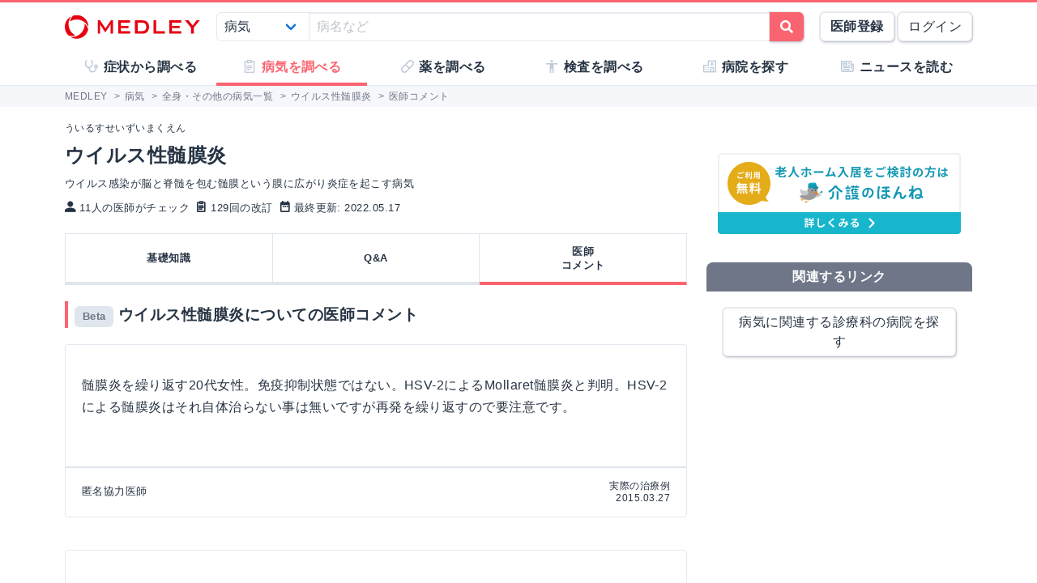

--- FILE ---
content_type: text/html; charset=utf-8
request_url: https://medley.life/diseases/55069ef26ef458613a85d0d4/posts/
body_size: 8112
content:
<!DOCTYPE html>
<html lang="ja">
  <head>

    <!--
         <script async src="//pagead2.googlesyndication.com/pagead/js/adsbygoogle.js"></script>
         <script>
         (adsbygoogle = window.adsbygoogle || []).push({
         google_ad_client: "ca-pub-5360158259374713",
         enable_page_level_ads: true
         });
         </script>
    -->


        <script>
    window.medley_navi = [{"uri":"/diseases/55069ef26ef458613a85d0d4/","label":"基礎知識","action_name":"show"},{"uri":"/diseases/55069ef26ef458613a85d0d4/questions/","label":"Q\u0026A","action_name":"questions"},{"uri":"/diseases/55069ef26ef458613a85d0d4/posts/","label":"医師\u003cbr\u003eコメント","action_name":"posts"}];
    window.medley_navi_active_action_name = "posts";
  </script>


    <meta name="csrf-param" content="authenticity_token" />
<meta name="csrf-token" content="6QGfG9JXHIsc1KDLyZlrPxm--8qUDe12pj7Q-tm5-ClJQo5l6bFb03YP89GzNZmEktN3OwQ4tTuU-EjBFVXVug" />

    <meta name="viewport" content="width=device-width, initial-scale=1.0, user-scalable=yes">

    <link rel="stylesheet" href="https://cdn.medley.life/static/assets/fonts-7bee9c64bc8c0a5c873f2bd417f51f158aff76cffa13e627736fe83fa83d0e58.css" media="all" />
    <link rel="stylesheet" href="https://cdn.medley.life/static/assets/users/re/main-656ce823cb3727f004ddc3c839bf407f0089f3e8e4d75c41f8b1385edfe8c002.css" media="all" />


      <!-- Google Tag Manager -->
  <script>(function(w,d,s,l,i){w[l]=w[l]||[];w[l].push({'gtm.start':
      new Date().getTime(),event:'gtm.js'});var f=d.getElementsByTagName(s)[0],
      j=d.createElement(s),dl=l!='dataLayer'?'&l='+l:'';j.async=true;j.src=
      'https://www.googletagmanager.com/gtm.js?id='+i+dl;f.parentNode.insertBefore(j,f);
  })(window,document,'script','dataLayer','GTM-5ZKBR7');</script>
  <!-- End Google Tag Manager -->



    <meta charset="utf-8">
<title>ウイルス性髄膜炎 - 医師からのアドバイス | MEDLEY(メドレー)</title>
<meta name="description" content="「ウイルス性髄膜炎」についてMEDLEY協力医師が投稿したアドバイスの一覧です">
<meta name="keywords" content="ウイルス性髄膜炎,症状,原因,治療,検査,医師,投稿">
<meta property="og:url" content="https://medley.life/diseases/55069ef26ef458613a85d0d4/posts/">
<meta property="og:locale" content="ja_JP">
<meta property="og:type" content="article">
<meta property="og:image" content="https://cdn.medley.life/public/img/medley_og.png">
<meta property="og:title" content="ウイルス性髄膜炎 - 医師からのアドバイス">
<meta property="og:site_name" content="MEDLEY(メドレー)">
<meta property="og:description" content="「ウイルス性髄膜炎」についてMEDLEY協力医師が投稿したアドバイスの一覧です">
<meta name="twitter:card" content="summary">
<meta name="twitter:site" content="@medley_life">
<meta name="twitter:creator" content="@medley_life">
<meta name="twitter:title" content="ウイルス性髄膜炎 - 医師からのアドバイス">
<meta name="twitter:description" content="「ウイルス性髄膜炎」についてMEDLEY協力医師が投稿したアドバイスの一覧です">
<meta property="article:publisher" content="https://www.facebook.com/life.medley/">
<meta property="fb:app_id" content="839930836058445">

<link rel="icon" type="image/x-icon" href="https://cdn.medley.life/static/assets/favicon-6a6d794908ee1a16f9630ab292b5cd020726dd7cb9d1803e25210f16302172b5.ico" />

<meta name="p:domain_verify" content="2de419865b63a9a96bc81614da3db0af"/>
<meta name="format-detection" content="telephone=no">
<meta name="google-site-verification" content="ApA8iSD1yKdYlJfRckGxAlG_LIlbKsxt-oOAd52CdX0" />


    <script async="async" src="https://www.googletagservices.com/tag/js/gpt.js"></script>

    <script>
      var googletag = googletag || {};
      googletag.cmd = googletag.cmd || [];
    </script>

    <script>
      googletag.cmd.push(function() {
         googletag.defineSlot('/111037781/medley3-dis-item-fr-bt-0', [300, 250], 'div-gpt-ad-medley3-dis-item-fr-bt-0').addService(googletag.pubads());
         (window.innerWidth > 768) &&  googletag.defineSlot('/111037781/medley3-dis-item-fr-pc-0', [300, 250], 'div-gpt-ad-medley3-dis-item-fr-pc-0').addService(googletag.pubads());
         googletag.defineSlot('/111037781/medley3-dis-item-sr-bt-0', [300, 250], 'div-gpt-ad-medley3-dis-item-sr-bt-0').addService(googletag.pubads());
         (window.innerWidth > 768) &&  googletag.defineSlot('/111037781/medley3-dis-item-sh-pc-0', [300, 600], 'div-gpt-ad-medley3-dis-item-sh-pc-0').addService(googletag.pubads());
        googletag.pubads().enableSingleRequest();
        googletag.enableServices();
      });
    </script>

    

    
  </head>

  <body>
      <!-- Google Tag Manager (noscript) -->
  <noscript><iframe src="https://www.googletagmanager.com/ns.html?id=GTM-5ZKBR7"
                    height="0" width="0" style="display:none;visibility:hidden"></iframe></noscript>
  <!-- End Google Tag Manager (noscript) -->

    <div id="ghost-app">
      <init-info :ruby_env='{"login_stat":null,"developmentp":false,"medley_user_status":0}'></init-info>

      <header id="header">
        <div class="is-hidden-tablet"
             style="border-top: 3px solid #fa6470; border-bottom: 2px solid #f0f3f5; position: fixed; top: 0; left: 0; z-index: 10; background-color: white; width: 100%;">

          <div class="columns is-xdropdown-itemgapless is-mobile is-0" style="height: 55px; align-items: center;">

            <div class="column" style="margin-left: 20px;">
              <a href="/">
                <img alt="MEDLEY（メドレー）" style="padding-top: 8px;" src="https://cdn.medley.life/static/assets/users/pc/header/logo-59e144a1dd8d457c2b4875adc3236e5202e134fe6ffbe32a163107d40956d0ea.svg" />
</a>            </div>

            <div class="column is-narrow">
              <sp-icon-menu
                :label=" '検索' "
                :term=" 'search' "
                @click=" $set($store.state, 'modal_opts', {type: 'search_box'}); "
              >
              </sp-icon-menu>
            </div>

            <div class="column is-narrow">
              <sp-icon-menu
                label="メニュー"
                term="bars"
                @click="$set($store.state, 'modal_opts', {type: 'sp_menu'});"
              >
              </sp-icon-menu>
            </div>
          </div>
        </div>

        <div class="is-hidden-mobile"
             style="border-top: 3px solid #fa6470; position: fixed; top: 0; left: 0; z-index: 10; width: 100%;">
          <div style="background-color: white">
            <div class="container">
              <!-- div class="xcolumns is-gapless" style="height: 60px; margin-bottom: 0; display: flex; justify-content: space-between; align-items: center; background-color: white;" -->
              <div class="has-text-flex-space-between" style="height: 60px; margin-bottom: 0; background-color: white;">
                <a style="padding-top: 8px;" href="/">
                  <img alt="MEDLEY（メドレー）" src="https://cdn.medley.life/static/assets/users/pc/header/logo-59e144a1dd8d457c2b4875adc3236e5202e134fe6ffbe32a163107d40956d0ea.svg" />
</a>
                <div style="flex-grow: 2; padding: 20px;">
                  <search-box :p_disp_mode="0"></search-box>
                </div>

                <div class='has-text-flex-space-between'>
                  <!-- div class="is-pulled-right c-join-with-border " style="font-size: 0.8rem;" -->
                    <a href='/me/concept' class='button has-text-weight-bold'>医師登録</a>
                    &nbsp;
                    <a href='/me/login' class='button'>ログイン</a>
                  <!-- /div -->
                </div>
              </div>
            </div>
          </div>

          <transition name="tabletmenu-collapsed">
            <div v-show="$store.state.page_y_offset >= 20 && (scroll_yvec() > 0)"
                 style="position: relative; border-bottom: 1px solid #f0f3f5;"
            >
            </div>
          </transition>
          <transition name="tabletmenu">
            <div v-if="$store.state.page_y_offset < 20 || !(scroll_yvec() > 0)"
                 style="position: relative; border-bottom: 1px solid #f0f3f5; background-color: white;"
            >
              <div style="position: absolute; bottom: 0px; border-top: 1px solid #e5e9f2; width: 100%;"></div>
              <div class="container">
                <div style="margin: 0 0px;">
                  <ul class="c-toptabs columns is-gapless is-mobile">
                      <li class="c-toptab column " style="height: 43px; display: flex; justify-content: center; align-items: center;">
                        <span style="font-weight: bold;" class="c-toptab-content">
                          <a class="c-toptab-content-title" style="width: 100%; height: 100%; display: flex; justify-content: center; align-items: center;" href="/symptoms/">
                            <span class="icon"><i style="color: #c0ccda;" class="fa icon-symptoms"></i></span>
                            <span>症状から調べる</span>
</a>                        </span>
                      </li>
                      <li class="c-toptab column is-active" style="height: 43px; display: flex; justify-content: center; align-items: center;">
                        <span style="font-weight: bold;" class="c-toptab-content">
                          <a class="c-toptab-content-title" style="width: 100%; height: 100%; display: flex; justify-content: center; align-items: center;" href="/diseases/">
                            <span class="icon"><i style="color: #c0ccda;" class="fa icon-diseases"></i></span>
                            <span>病気を調べる</span>
</a>                        </span>
                      </li>
                      <li class="c-toptab column " style="height: 43px; display: flex; justify-content: center; align-items: center;">
                        <span style="font-weight: bold;" class="c-toptab-content">
                          <a class="c-toptab-content-title" style="width: 100%; height: 100%; display: flex; justify-content: center; align-items: center;" href="/medicines/">
                            <span class="icon"><i style="color: #c0ccda;" class="fa icon-medicine"></i></span>
                            <span>薬を調べる</span>
</a>                        </span>
                      </li>
                      <li class="c-toptab column " style="height: 43px; display: flex; justify-content: center; align-items: center;">
                        <span style="font-weight: bold;" class="c-toptab-content">
                          <a class="c-toptab-content-title" style="width: 100%; height: 100%; display: flex; justify-content: center; align-items: center;" href="/tests/">
                            <span class="icon"><i style="color: #c0ccda;" class="fa icon-tests"></i></span>
                            <span>検査を調べる</span>
</a>                        </span>
                      </li>
                      <li class="c-toptab column " style="height: 43px; display: flex; justify-content: center; align-items: center;">
                        <span style="font-weight: bold;" class="c-toptab-content">
                          <a class="c-toptab-content-title" style="width: 100%; height: 100%; display: flex; justify-content: center; align-items: center;" href="/institutions/">
                            <span class="icon"><i style="color: #c0ccda;" class="fa icon-institutions"></i></span>
                            <span>病院を探す</span>
</a>                        </span>
                      </li>
                      <li class="c-toptab column " style="height: 43px; display: flex; justify-content: center; align-items: center;">
                        <span style="font-weight: bold;" class="c-toptab-content">
                          <a class="c-toptab-content-title" style="width: 100%; height: 100%; display: flex; justify-content: center; align-items: center;" href="/news/column/">
                            <span class="icon"><i style="color: #c0ccda;" class="fa icon-news"></i></span>
                            <span>ニュースを読む</span>
</a>                        </span>
                      </li>
                  </ul>
                </div>
              </div>
            </div>
          </transition>
        </div>
      </header>

      <div id="ghost-app-modal-box"></div>

      <main id="main-contents">
        <div id="ghost-app-main" class="pt60">
          <div class="is-hidden-mobile" style="height: 46px;"></div>

                <nav class="breadcrumbs">
      <div class="breadcrumbs__mask">
        <div class='container'>
          <ol itemscope itemtype="http://schema.org/BreadcrumbList">
              <li itemprop="itemListElement" itemscope itemtype="http://schema.org/ListItem">
                  <a href="/" itemscope itemtype="http://schema.org/Thing" itemprop="item">
                    <span itemprop="name">MEDLEY</span>
                  </a>
                  >
                <meta itemprop="position" content="1" />
              </li>
              <li itemprop="itemListElement" itemscope itemtype="http://schema.org/ListItem">
                  <a href="/diseases/" itemscope itemtype="http://schema.org/Thing" itemprop="item">
                    <span itemprop="name">病気</span>
                  </a>
                  >
                <meta itemprop="position" content="2" />
              </li>
              <li itemprop="itemListElement" itemscope itemtype="http://schema.org/ListItem">
                  <a href="/diseases/search/?qbody=5942103aaa07e86c197f038c" itemscope itemtype="http://schema.org/Thing" itemprop="item">
                    <span itemprop="name">全身・その他の病気一覧</span>
                  </a>
                  >
                <meta itemprop="position" content="3" />
              </li>
              <li itemprop="itemListElement" itemscope itemtype="http://schema.org/ListItem">
                  <a href="/diseases/55069ef26ef458613a85d0d4/" itemscope itemtype="http://schema.org/Thing" itemprop="item">
                    <span itemprop="name">ウイルス性髄膜炎</span>
                  </a>
                  >
                <meta itemprop="position" content="4" />
              </li>
              <li itemprop="itemListElement" itemscope itemtype="http://schema.org/ListItem">
                  <span itemprop="name">医師コメント</span>
                <meta itemprop="position" content="5" />
              </li>
          </ol>
        </div>
      </div>
    </nav>





          <div class="container">
            


          </div>



            <div class="container">
              <div class="l-pad">
                




<div class="columns">
  <div id="disease-detail" class="column">
    <div id="disease-detail-info">
      <div class="is-size-7">ういるすせいずいまくえん</div>
      <div class="c-h1-top">ウイルス性髄膜炎</div>

      <div class="is-size-6">
        <div style="margin-bottom: 8px;">
          ウイルス感染が脳と脊髄を包む髄膜という膜に広がり炎症を起こす病気
        </div>

        <div class="columns is-multiline is-mobile is-1">
          <span class="column is-narrow">
            <i class="fa micon-member"></i> 11人の医師がチェック
          </span>
          <span class="column is-narrow">
            <i class="fa micon-diseases"></i> 129回の改訂
          </span>
          <span class="column is-narrow">
            <i class="fa micon-date"></i> 最終更新: 2022.05.17
          </span>
        </div>
      </div>
    </div>

    <nav class="l-not-xpad">
    <ul class='columns is-gapless is-mobile c-tabs ' style='position: relative;'>
        <li class="column has-text-centered c-tab ">
          <div class='c-tab-content'
               @click=" mset_location('/diseases/55069ef26ef458613a85d0d4/'); "
          >

            <div class='columns is-0 is-mobile c-tab-content-title is-size-large'>
              <div class='column is-narrow '>
                <a class='is-black' href='/diseases/55069ef26ef458613a85d0d4/' >
                  基礎知識
                </a>
              </div>
            </div>

          </div>
        </li>

        <li class="column has-text-centered c-tab ">
          <div class='c-tab-content'
               @click=" mset_location('/diseases/55069ef26ef458613a85d0d4/questions/'); "
          >

            <div class='columns is-0 is-mobile c-tab-content-title is-size-large'>
              <div class='column is-narrow '>
                <a class='is-black' href='/diseases/55069ef26ef458613a85d0d4/questions/' >
                  Q&A
                </a>
              </div>
            </div>

          </div>
        </li>

        <li class="column has-text-centered c-tab is-active">
          <div class='c-tab-content'
               @click=" mset_location('/diseases/55069ef26ef458613a85d0d4/posts/'); "
          >

            <div class='columns is-0 is-mobile c-tab-content-title is-size-large'>
              <div class='column is-narrow '>
                <a class='is-black' href='/diseases/55069ef26ef458613a85d0d4/posts/' >
                  医師<br>コメント
                </a>
              </div>
            </div>

          </div>
        </li>


    </ul>
    </nav>

  <section id="disease-posts">
    <header>
      <h1 class="c-h1">
        <span class="tag is-light">Beta</span>
        ウイルス性髄膜炎についての医師コメント
      </h1>
    </header>
      <div class="border mb40">
        <div class="content" style="padding: 20px;">
          <p>髄膜炎を繰り返す20代女性。免疫抑制状態ではない。HSV-2によるMollaret髄膜炎と判明。HSV-2による髄膜炎はそれ自体治らない事は無いですが再発を繰り返すので要注意です。</p>
        </div>

        <hr class="m0">

        <div class="clearfix pl20 pr20 pt10 pb10">
          <div class="o-collaborator-item-two">
            <div class="fl-l mt10 fs-s-s">
              <span class="o-collaborator-item-two__description__name d-b">匿名協力医師</span>
            </div>
          </div>

          <div class="fl-r mt5 mb5 ta-r fs-x-s-s">
            実際の治療例<br>2015.03.27
          </div>
        </div>
      </div>
      <div class="border mb40">
        <div class="content" style="padding: 20px;">
          <p>基本的には特別な治療をしなくても治る方が多いです。ですが、経過を見ているうちに実はほかの原因で髄膜炎を起こしていた（結核性髄膜炎はわかりにくい、また一部の膠原病の症状として髄膜炎を呈することがある）可能性もあるので注意深く経過を見てください。</p>
        </div>

        <hr class="m0">

        <div class="clearfix pl20 pr20 pt10 pb10">
          <div class="o-collaborator-item-two">
            <div class="fl-l mt10 fs-s-s">
              <span class="o-collaborator-item-two__description__name d-b">匿名協力医師</span>
            </div>
          </div>

          <div class="fl-r mt5 mb5 ta-r fs-x-s-s">
            患者さんへのメッセージ<br>2015.03.27
          </div>
        </div>
      </div>
  </section>

    <nav class="l-not-xpad">
    <ul class='columns is-gapless is-mobile c-tabs c-tabs-bottom' style='position: relative;'>
        <li class="column has-text-centered c-tab ">
          <div class='c-tab-content'
               @click=" mset_location('/diseases/55069ef26ef458613a85d0d4/'); "
          >

            <div class='columns is-0 is-mobile c-tab-content-title is-size-large'>
              <div class='column is-narrow '>
                <a class='is-black' href='/diseases/55069ef26ef458613a85d0d4/' >
                  基礎知識
                </a>
              </div>
            </div>

          </div>
        </li>

        <li class="column has-text-centered c-tab ">
          <div class='c-tab-content'
               @click=" mset_location('/diseases/55069ef26ef458613a85d0d4/questions/'); "
          >

            <div class='columns is-0 is-mobile c-tab-content-title is-size-large'>
              <div class='column is-narrow '>
                <a class='is-black' href='/diseases/55069ef26ef458613a85d0d4/questions/' >
                  Q&A
                </a>
              </div>
            </div>

          </div>
        </li>

        <li class="column has-text-centered c-tab is-active">
          <div class='c-tab-content'
               @click=" mset_location('/diseases/55069ef26ef458613a85d0d4/posts/'); "
          >

            <div class='columns is-0 is-mobile c-tab-content-title is-size-large'>
              <div class='column is-narrow '>
                <a class='is-black' href='/diseases/55069ef26ef458613a85d0d4/posts/' >
                  医師<br>コメント
                </a>
              </div>
            </div>

          </div>
        </li>


    </ul>
    </nav>

<div style='width: 100%; margin-top: 24px; margin-bottom: 0px;'> <div class='columns is-0'>  <div class='column  is-hidden-mobile'></div>  <div class='column is-narrow has-text-flex-centered'><div id='div-gpt-ad-medley3-dis-item-fr-bt-0' style='' class=' '></div>  </div>  <div class='column is-narrow  is-hidden-mobile'><div style='width: 16px; height: 8px;'></div>  </div>  <div class='column is-narrow has-text-flex-centered  is-hidden-mobile'><div id='div-gpt-ad-medley3-dis-item-fr-pc-0' style='' class=' is-hidden-mobile'></div>  </div>  <div class='column  is-hidden-mobile'></div> </div></div>  </div>

  <aside id="diasese-sidebar" class="bulma column is-narrow">
    <div class="l-aside">
      <div class="l-not-xpad">
          <div id="aside-ad" class='c-ad' style='margin-bottom: 1rem;'>
<div id='div-gpt-ad-medley3-dis-item-sr-bt-0' style='' class=' '></div>          </div>

        <div class="mt25 has-text-centered">
          <a href="https://www.kaigonohonne.com//consultant?utm_source=medley.life&amp;utm_medium=referral&amp;utm_campaign=diseases">
            <img alt="介護のほんねで老人ホームを探す" width="300px" src="https://cdn.medley.life/static/assets/users/common/honne_banner-cc98ceca34db84f0b4b673c41bbc3e33a30d029917a8bde0c39ac4c9f2578a24.png" />
</a>        </div>
<span class="c-aside-h1">
  関連するリンク
</span>
          <div class="c-aside-buttons">
            <a class="button is-long is-fullwidth" href="/institutions/disease_55069ef26ef458613a85d0d4/">病気に関連する診療科の病院を探す</a>
          </div>

<mstick><div id='div-gpt-ad-medley3-dis-item-sh-pc-0' style='' class=' is-hidden-mobile'></div></mstick>
      </div>
      <span id="anchor-aside-bottom"></span>
    </div>
  </aside>
</div>


              </div>
            </div>


        </div>

          <aside class="is-hidden-tablet">
<span class="c-aside-h1">
  MEDLEYニュース新着記事
</span>
            <ul style="margin-top: 10px;">
              <li class="c-search-item-neat">
  <a href="/news/682eb41990cab8f06571e052/">
    <div class="columns is-mobile is-1">
      <div class="column is-narrow">
        <figure class="c-thumbnail is-64x64">
          <img alt="メロンやパイナップルで喉がイガイガ？ アレルギーと酵素反応の違いとはの写真" src="https://cdn.medley.life/scratch/etc/news_38932657-7c0e-428f-a546-ab1f5b53d563_thumbnail.jpg?1747900800" />
        </figure>
      </div>
      <div class="column">
        <div>
            <div class="is-size-6 is-pink has-text-weight-bold">
              90 Share
            </div>
          <div class="is-size-6 is-black">
            メロンやパイナップルで喉がイガイガ？ アレルギーと酵素反応の違いとは
          </div>
        </div>
      </div>
    </div>
</a></li>
<li class="c-search-item-neat">
  <a href="/news/67bd22f364054a28b0df5cd9/">
    <div class="columns is-mobile is-1">
      <div class="column is-narrow">
        <figure class="c-thumbnail is-64x64">
          <img alt="定期接種化される帯状疱疹ワクチンQ&amp;A：打つといい人、予防効果、副反応などの写真" src="https://cdn.medley.life/scratch/etc/news_958569b5-f325-451f-aa6b-dd73474484e6_thumbnail.jpg?1741659600" />
        </figure>
      </div>
      <div class="column">
        <div>
            <div class="is-size-6 is-pink has-text-weight-bold">
              399 Share
            </div>
          <div class="is-size-6 is-black">
            定期接種化される帯状疱疹ワクチンQ&amp;A：打つといい人、予防効果、副反応など
          </div>
        </div>
      </div>
    </div>
</a></li>
<li class="c-search-item-neat">
  <a href="/news/65f0fca6ae7b9d1216b02402/">
    <div class="columns is-mobile is-1">
      <div class="column is-narrow">
        <figure class="c-thumbnail is-64x64">
          <img alt="麻しん（はしか）患者が増加中！ 流行に備えて感染症内科医が伝えたいこと（2024年版）の写真" src="https://cdn.medley.life/scratch/etc/news_67d5ed0c-158c-4206-8620-2d1d2f36c3f8_thumbnail.jpg?1710312900" />
        </figure>
      </div>
      <div class="column">
        <div>
            <div class="is-size-6 is-pink has-text-weight-bold">
              174 Share
            </div>
          <div class="is-size-6 is-black">
            麻しん（はしか）患者が増加中！ 流行に備えて感染症内科医が伝えたいこと（2024年版）
          </div>
        </div>
      </div>
    </div>
</a></li>
<li class="c-search-item-neat">
  <a href="/news/65bb55b59ed13a42baf381ed/">
    <div class="columns is-mobile is-1">
      <div class="column is-narrow">
        <figure class="c-thumbnail is-64x64">
          <img alt="急増する「人食いバクテリア」ってなに？ 予防方法はあるの？の写真" src="https://cdn.medley.life/scratch/etc/news_1049125e-4c24-4b90-8ced-ee204e83ebab_thumbnail.jpg?1706850000" />
        </figure>
      </div>
      <div class="column">
        <div>
            <div class="is-size-6 is-pink has-text-weight-bold">
              273 Share
            </div>
          <div class="is-size-6 is-black">
            急増する「人食いバクテリア」ってなに？ 予防方法はあるの？
          </div>
        </div>
      </div>
    </div>
</a></li>
<li class="c-search-item-neat">
  <a href="/news/65b1e154b6844b43428588b8/">
    <div class="columns is-mobile is-1">
      <div class="column is-narrow">
        <figure class="c-thumbnail is-64x64">
          <img alt="待望の「赤ちゃんのためのRSウイルスワクチン」とは？の写真" src="https://cdn.medley.life/scratch/etc/news_f8a9f489-cb8b-4670-9bc2-a359d90f5df5_thumbnail.jpg?1706230800" />
        </figure>
      </div>
      <div class="column">
        <div>
            <div class="is-size-6 is-pink has-text-weight-bold">
              207 Share
            </div>
          <div class="is-size-6 is-black">
            待望の「赤ちゃんのためのRSウイルスワクチン」とは？
          </div>
        </div>
      </div>
    </div>
</a></li>

            </ul>
          </aside>
      </main>

      <footer id="footer" class="is-bg-gray" style="padding: 32px 16px;">
        <div class="container">
          <div class="is-size-7 is-gray has-text-centered-tablet mb20">
            本サービスにおける医師・医療従事者等による情報の提供は、診断・治療行為ではありません。<br>
            診断・治療を必要とする方は、適切な医療機関での受診をおすすめいたします。<br>
            本サービス上の情報や利用に関して発生した損害等に関して、弊社は一切の責任を負いかねますことをご了承ください。
          </div>

          <ul class="is-hidden-tablet columns is-black is-2 has-text-weight-bold is-multiline is-mobile">
            <li class="column is-6 has-text-centered">
              <a href="/pages/concept/">MEDLEYについて</a>
            </li>
            <li class="column is-6 has-text-centered">
              <a href="/me/concept?track_id=footer-mobile">医師登録はこちら</a>
            </li>
          </ul>
          <ul class="is-hidden-tablet columns is-black is-2 has-text-weight-bold is-multiline is-mobile">
              <li class="column is-6 has-text-centered">
                <a href="/pages/process/">編集プロセス</a>
              </li>
              <li class="column is-6 has-text-centered">
                <a href="/me/login/">医師ログイン</a>
              </li>
          </ul>

          <ul class="is-hidden-mobile o-top-footer-link columns is-black is-0 has-text-weight-bold">
            <li class="column is-narrow">
              <a class="o-footer-links" href="/pages/concept/">MEDLEYについて</a>
            </li>
            <li class="column is-narrow">
              <a class="o-footer-links" href="/pages/process/">編集プロセス</a>
            </li>
            <li class="column is-narrow">
              <a class="o-footer-links" href="/me/concept/?track_id=footer-tablet">医師登録はこちら</a>
            </li>
            <li class="column is-narrow">
              <a class="o-footer-links" href="/me/login/">医師ログイン</a>
            </li>
          </ul>

          <div class="columns is-1 mt20">
              <div class="column">
                <hr class="o-footer-link-hr">
                <ul>
                    <li class="is-size-7 is-black" style="min-height: 2.6em; display: flex; align-items: center;">
                      <a class="icon-arrow2_down" target="_self" style="display: block;" rel="" href="/pages/contact/">
                        <span style="vertical-align: middle;">お問い合わせ</span>
</a>                    </li>
                    <li class="is-size-7 is-black" style="min-height: 2.6em; display: flex; align-items: center;">
                      <a class="icon-arrow2_down" target="_self" style="display: block;" rel="" href="/pages/database/">
                        <span style="vertical-align: middle;">データベース利用</span>
</a>                    </li>
                    <li class="is-size-7 is-black" style="min-height: 2.6em; display: flex; align-items: center;">
                      <a class="icon-arrow2_down" target="_self" style="display: block;" rel="" href="/pages/ads/">
                        <span style="vertical-align: middle;">広告掲載</span>
</a>                    </li>
                    <li class="is-size-7 is-black" style="min-height: 2.6em; display: flex; align-items: center;">
                      <a class="icon-arrow2_down" target="_self" style="display: block;" rel="" href="/pages/terms/">
                        <span style="vertical-align: middle;">利用規約</span>
</a>                    </li>
                    <li class="is-size-7 is-black" style="min-height: 2.6em; display: flex; align-items: center;">
                      <a class="icon-arrow2_down" target="_blank" style="display: block;" rel="noopener" href="https://www.medley.jp/contact/privacy.html">
                        <span style="vertical-align: middle;">プライバシーポリシー</span>
</a>                    </li>
                    <li class="is-size-7 is-black" style="min-height: 2.6em; display: flex; align-items: center;">
                      <a class="icon-arrow2_down" target="_blank" style="display: block;" rel="noopener" href="https://www.medley.jp/external-service.html">
                        <span style="vertical-align: middle;">外部送信ポリシー</span>
</a>                    </li>
                    <li class="is-size-7 is-black" style="min-height: 2.6em; display: flex; align-items: center;">
                      <a class="icon-arrow2_down" target="_blank" style="display: block;" rel="noopener" href="https://www.medley.jp">
                        <span style="vertical-align: middle;">運営会社</span>
</a>                    </li>
                </ul>
              </div>
              <div class="column">
                <hr class="o-footer-link-hr">
                <ul>
                    <li class="is-size-7 is-black" style="min-height: 2.6em; display: flex; align-items: center;">
                      <a class="icon-arrow2_down" target="_blank" style="display: block;" rel="noopener" href="https://clinics-app.com/">
                        <span style="vertical-align: middle;">いつもの医療が変わるアプリ「melmo」</span>
</a>                    </li>
                    <li class="is-size-7 is-black" style="min-height: 2.6em; display: flex; align-items: center;">
                      <a class="icon-arrow2_down" target="_blank" style="display: block;" rel="noopener" href="https://www.lalu.jp/">
                        <span style="vertical-align: middle;">女性向け生理予測・妊活アプリ「Lalune(ラルーン)」</span>
</a>                    </li>
                    <li class="is-size-7 is-black" style="min-height: 2.6em; display: flex; align-items: center;">
                      <a class="icon-arrow2_down" target="_blank" style="display: block;" rel="noopener" href="https://job-medley.com/">
                        <span style="vertical-align: middle;">日本最大級の医療介護求人サイト「ジョブメドレー」</span>
</a>                    </li>
                    <li class="is-size-7 is-black" style="min-height: 2.6em; display: flex; align-items: center;">
                      <a class="icon-arrow2_down" target="_blank" style="display: block;" rel="noopener" href="https://jm-academy.jp/">
                        <span style="vertical-align: middle;">オンライン動画研修サービス「ジョブメドレーアカデミー」</span>
</a>                    </li>
                    <li class="is-size-7 is-black" style="min-height: 2.6em; display: flex; align-items: center;">
                      <a class="icon-arrow2_down" target="_blank" style="display: block;" rel="noopener" href="https://www.kaigonohonne.com/">
                        <span style="vertical-align: middle;">納得できる老人ホーム探し「介護のほんね」</span>
</a>                    </li>
                </ul>
              </div>
              <div class="column">
                <hr class="o-footer-link-hr">
                <ul>
                    <li class="is-size-7 is-black" style="min-height: 2.6em; display: flex; align-items: center;">
                      <a class="icon-arrow2_down" target="_blank" style="display: block;" rel="noopener" href="https://medley-cloud.com/">
                        <span style="vertical-align: middle;">「MEDLEY AI CLOUD」</span>
</a>                    </li>
                    <li class="is-size-7 is-black" style="min-height: 2.6em; display: flex; align-items: center;">
                      <a class="icon-arrow2_down" target="_blank" style="display: block;" rel="noopener" href="https://clinics-cloud.com/">
                        <span style="vertical-align: middle;">クラウド診療支援システム「CLINICS」</span>
</a>                    </li>
                    <li class="is-size-7 is-black" style="min-height: 2.6em; display: flex; align-items: center;">
                      <a class="icon-arrow2_down" target="_blank" style="display: block;" rel="noopener" href="https://medixs.jp/">
                        <span style="vertical-align: middle;">調剤薬局向け統合型クラウドソリューション「MEDIXS」</span>
</a>                    </li>
                    <li class="is-size-7 is-black" style="min-height: 2.6em; display: flex; align-items: center;">
                      <a class="icon-arrow2_down" target="_blank" style="display: block;" rel="noopener" href="https://dentis-cloud.com/">
                        <span style="vertical-align: middle;">クラウド歯科業務支援システム「DENTIS」</span>
</a>                    </li>
                    <li class="is-size-7 is-black" style="min-height: 2.6em; display: flex; align-items: center;">
                      <a class="icon-arrow2_down" target="_blank" style="display: block;" rel="noopener" href="https://pcmed.jp/">
                        <span style="vertical-align: middle;">病院向け電子カルテ「MALL」</span>
</a>                    </li>
                    <li class="is-size-7 is-black" style="min-height: 2.6em; display: flex; align-items: center;">
                      <a class="icon-arrow2_down" target="_blank" style="display: block;" rel="noopener" href="https://pcmed.jp/minet/">
                        <span style="vertical-align: middle;">医療・介護連携システム「MINET」</span>
</a>                    </li>
                    <li class="is-size-7 is-black" style="min-height: 2.6em; display: flex; align-items: center;">
                      <a class="icon-arrow2_down" target="_blank" style="display: block;" rel="noopener" href="https://at-link.net/">
                        <span style="vertical-align: middle;">クラウド産婦人科業務支援システム「@link」</span>
</a>                    </li>
                </ul>
              </div>
          </div>

          <div style="margin-top: 30px; text-align: center;">
            <a href="/">
              <img alt="MEDLEY（メドレー）" src="https://cdn.medley.life/static/assets/users/pc/footer/logo-9286ea53ca1e4ecb8480b9b69df637a1eb4013caf18827f03a7188de895637ff.svg" />
</a>          </div>

          <div style="margin: 20px 0; text-align: center;">
            <a target="_blank" rel="noopener noreferrer" href="https://twitter.com/medley_life">
              <img class="mr10" alt="MEDLEYのツイートを見る" src="https://cdn.medley.life/static/assets/users/pc/footer/twitter-0689db66817c5fec127212347ea63fdcecdc1bd48a69e3715d15d78d8a09d8d1.svg" />
</a>            <a target="_blank" rel="noopener noreferrer" href="https://www.facebook.com/life.medley">
              <img class="ml10" alt="MEDLEYのFacebookページを見る" src="https://cdn.medley.life/static/assets/users/pc/footer/facebook-1eb1f53bf7014be647d799708cccc17a4699182ee6a3a45ef8b4174f7901e831.svg" />
</a>          </div>

          <p class="has-text-centered is-size-7">
            <small class="is-size-7">©2015 MEDLEY, INC.</small>
          </p>
        </div>
      </footer>

      <mfooter></mfooter>
      <tooltip-view></tooltip-view>
      <modal :search_box_arg="{}" ></modal>
    </div>

    <!-- link rel="stylesheet" href="https://maxcdn.bootstrapcdn.com/font-awesome/4.7.0/css/font-awesome.min.css" -->
    <link rel="stylesheet" href="//cdn.materialdesignicons.com/2.5.94/css/materialdesignicons.min.css">
    <link rel="stylesheet" href="https://use.fontawesome.com/releases/v5.15.4/css/all.css">


    <script src="https://cdn.medley.life/static/assets/users-4a177ddc3ea3fad8eed5.js" cache="all"></script>

    <script>
       googletag.cmd.push(function() { googletag.display('div-gpt-ad-medley3-dis-item-fr-bt-0'); });
       (window.innerWidth > 768) &&   googletag.cmd.push(function() { googletag.display('div-gpt-ad-medley3-dis-item-fr-pc-0'); });
       googletag.cmd.push(function() { googletag.display('div-gpt-ad-medley3-dis-item-sr-bt-0'); });
       (window.innerWidth > 768) &&   googletag.cmd.push(function() { googletag.display('div-gpt-ad-medley3-dis-item-sh-pc-0'); });
    </script>

    <script async src="//pagead2.googlesyndication.com/pagead/js/adsbygoogle.js"></script>
    <script>
      (adsbygoogle = window.adsbygoogle || []).push({});
    </script>
  </body>
</html>


--- FILE ---
content_type: text/html; charset=utf-8
request_url: https://www.google.com/recaptcha/api2/aframe
body_size: 266
content:
<!DOCTYPE HTML><html><head><meta http-equiv="content-type" content="text/html; charset=UTF-8"></head><body><script nonce="YrVAUm-ddlBeJrd94DvHtQ">/** Anti-fraud and anti-abuse applications only. See google.com/recaptcha */ try{var clients={'sodar':'https://pagead2.googlesyndication.com/pagead/sodar?'};window.addEventListener("message",function(a){try{if(a.source===window.parent){var b=JSON.parse(a.data);var c=clients[b['id']];if(c){var d=document.createElement('img');d.src=c+b['params']+'&rc='+(localStorage.getItem("rc::a")?sessionStorage.getItem("rc::b"):"");window.document.body.appendChild(d);sessionStorage.setItem("rc::e",parseInt(sessionStorage.getItem("rc::e")||0)+1);localStorage.setItem("rc::h",'1765579656455');}}}catch(b){}});window.parent.postMessage("_grecaptcha_ready", "*");}catch(b){}</script></body></html>